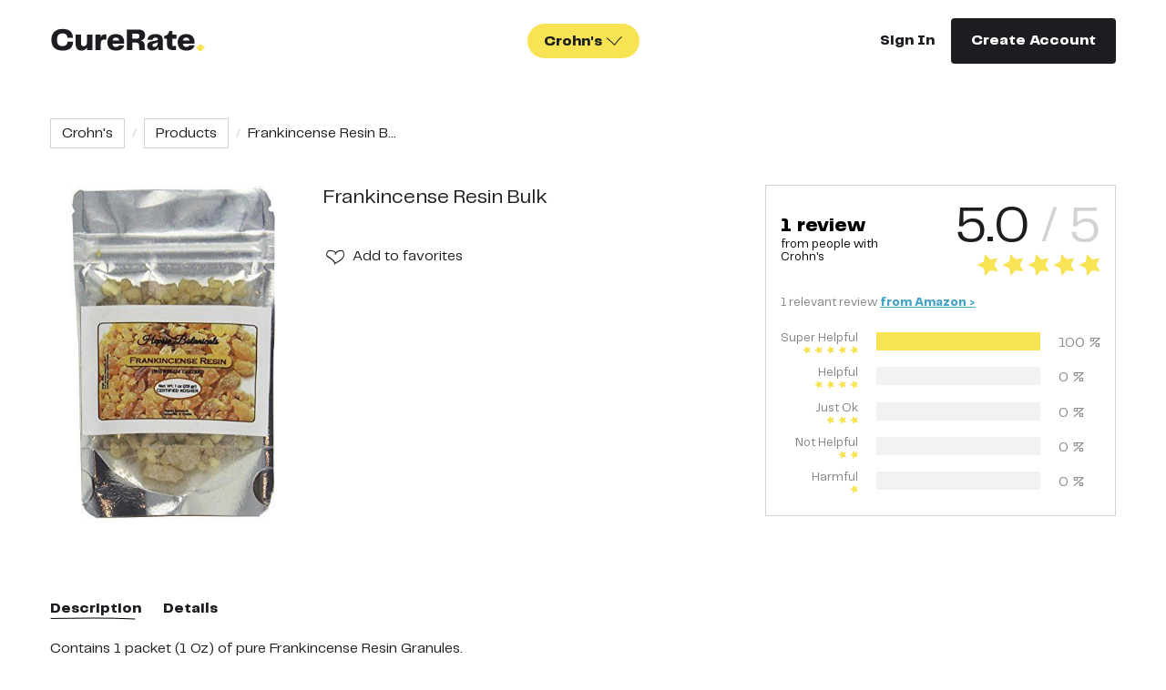

--- FILE ---
content_type: text/html; charset=utf-8
request_url: https://curerate.co/cures/frankincense-resin-bulk
body_size: 7038
content:
<!DOCTYPE html><html><head><meta charSet="utf-8"/><meta name="viewport" content="width=device-width"/><title>Frankincense Resin Bulk</title><meta name="description" content="Rated and reviewed by people with Crohn&#x27;s"/><meta name="og:description" content="Rated and reviewed by people with Crohn&#x27;s"/><meta name="og:image" content="https://backend-media.curerate.co/cureimage/20/08/b52ce1fbf8b3413fb96985d577d4c6f2.jpg"/><meta name="og:title" content="Frankincense Resin Bulk"/><link rel="icon" type="image/png" href="/favicon.png"/><script type="text/javascript">
            window.ga=window.ga||function(){(ga.q=ga.q||[]).push(arguments)};ga.l=+new Date;
            ga('create', 'UA-175204915-1', 'auto');
            ga('send', 'pageview');
        </script><script async="" src="https://www.google-analytics.com/analytics.js"></script><script type="text/javascript">
               (function(h,o,t,j,a,r){
                    h.hj=h.hj||function(){(h.hj.q=h.hj.q||[]).push(arguments)};
                    h._hjSettings={hjid:1940118,hjsv:6};
                    a=o.getElementsByTagName('head')[0];
                    r=o.createElement('script');r.async=1;
                    r.src=t+h._hjSettings.hjid+j+h._hjSettings.hjsv;
                    a.appendChild(r);
               })(window,document,'https://static.hotjar.com/c/hotjar-','.js?sv=');
            </script><script type="text/javascript">
               (function(w,d,s,l,i){w[l]=w[l]||[];w[l].push({'gtm.start':
                  new Date().getTime(),event:'gtm.js'});var f=d.getElementsByTagName(s)[0],
                  j=d.createElement(s),dl=l!='dataLayer'?'&l='+l:'';j.async=true;j.src=
                  'https://www.googletagmanager.com/gtm.js?id='+i+dl;f.parentNode.insertBefore(j,f);
               })(window,document,'script','dataLayer', 'GTM-N8LNNVX');
            </script><script type="text/javascript">
                !function(w,d){if(!w.rdt){
                    var p=w.rdt=function(){
                        p.sendEvent?p.sendEvent.apply(p,arguments):p.callQueue.push(arguments)};
                        p.callQueue=[];var t=d.createElement("script");
                        t.src="https://www.redditstatic.com/ads/pixel.js",t.async=!0;
                        var s=d.getElementsByTagName("script")[0];
                        s.parentNode.insertBefore(t,s)
                    }
                }(window,document);
                rdt('init','t2_spx797jz', {"optOut":false,"useDecimalCurrencyValues":true,"aaid":"<AAID-HERE>","email":"<EMAIL-HERE>","externalId":"<EXTERNAL-ID-HERE>","idfa":"<IDFA-HERE>"});
                rdt('track', 'PageVisit');
                </script><meta name="next-head-count" content="13"/><link rel="preload" href="/_next/static/css/9f15f50c9c46ed47.css" as="style"/><link rel="stylesheet" href="/_next/static/css/9f15f50c9c46ed47.css" data-n-g=""/><link rel="preload" href="/_next/static/css/56d1f5034e1e3936.css" as="style"/><link rel="stylesheet" href="/_next/static/css/56d1f5034e1e3936.css" data-n-p=""/><noscript data-n-css=""></noscript><script defer="" nomodule="" src="/_next/static/chunks/polyfills-c67a75d1b6f99dc8.js"></script><script src="/_next/static/chunks/webpack-8d562fafe5670240.js" defer=""></script><script src="/_next/static/chunks/framework-6599fb29435aee7e.js" defer=""></script><script src="/_next/static/chunks/main-863cedec4ff934b3.js" defer=""></script><script src="/_next/static/chunks/pages/_app-e6fc3d6b3f9615c5.js" defer=""></script><script src="/_next/static/chunks/814-41090d6ebf18fb3c.js" defer=""></script><script src="/_next/static/chunks/4889-047c1dfa315ea481.js" defer=""></script><script src="/_next/static/chunks/6066-f9f7aeb9f7ae02c9.js" defer=""></script><script src="/_next/static/chunks/8041-9759cf9a9e07916e.js" defer=""></script><script src="/_next/static/chunks/2239-9e18782a3486a7f0.js" defer=""></script><script src="/_next/static/chunks/pages/cures/%5Bid%5D-8981cc5276958db5.js" defer=""></script><script src="/_next/static/Nw3lYdF6He54SYxz7WoXR/_buildManifest.js" defer=""></script><script src="/_next/static/Nw3lYdF6He54SYxz7WoXR/_ssgManifest.js" defer=""></script></head><body><div id="__next"><noscript>
              <iframe src="https://www.googletagmanager.com/ns.html?id=GTM-N8LNNVX" 
                      height="0"
                      width="0" 
                      style="display:none;visibility:hidden">        
              </iframe>
            </noscript><header class="header"><div class="header-mobile"><div class="header-mobile__header"><div class="header-mobile__logo"><div class="logo"><a class="logo__link" href="/"><img src="/images/logo.svg" alt="logo" class="logo__img"/></a></div></div><div class="header-mobile__toggle"><i class="icon icon-menu"></i></div></div><div class="header-mobile__wrapper"><div class="header-mobile__content"><ul class="header-mobile__menu"><li><a class="link header-mobile__link" href="/survey/welcome"><strong class="condition--contact-us"><i class="icon icon-plus-slim"></i><span>Survey</span></strong></a></li><li><a class="link header-mobile__link" href="/conditions/crohn-s">Crohn&#x27;s</a></li><li><a class="link header-mobile__link" href="/conditions/ibs">IBS</a></li><li><a class="link header-mobile__link" href="/conditions/pcos">PCOS</a></li><li><a class="link header-mobile__link" href="/conditions/psoriasis">Psoriasis</a></li><li><a class="link header-mobile__link" href="/conditions/ulcerative-colitis">Ulcerative Colitis</a></li><li><a class="link header-mobile__link" href="/contact-us"><strong class="condition--contact-us"><i class="icon icon-plus-slim"></i><span>Suggest Condition</span></strong></a></li><li class="header-mobile__flat header-mobile__flat--about"><a class="link header-mobile__link" href="/about">About</a></li><li class="header-mobile__flat"><a class="link header-mobile__link" href="/blog">Blog</a></li></ul></div><div class="header-mobile__actions row ai-middle-xxs jc-center-xxs"><div class="col-xxs-6"><a class="link link--bold" href="/auth/sign-in?redirect_to=/cures/frankincense-resin-bulk">Sign In</a></div><div class="col-xxs-6"><a class="btn btn--dark header-mobile__btn" type="button" href="/auth/sign-up?redirect_to=/cures/frankincense-resin-bulk">Create Account<!-- --></a></div></div></div></div><div class="header-desktop"><div class="container"><div class="header-desktop__content"><div class="header-desktop__logo"><div class="logo"><a class="logo__link" href="/"><img src="/images/logo.svg" alt="logo" class="logo__img"/></a></div></div><div class="header-desktop__conditions"><style data-emotion-css="2b097c-container">.css-2b097c-container{position:relative;box-sizing:border-box;}</style><div class="bubble-select bubble-select--bold bubble-select--yellow css-2b097c-container"><style data-emotion-css="yk16xz-control">.css-yk16xz-control{-webkit-align-items:center;-webkit-box-align:center;-ms-flex-align:center;align-items:center;background-color:hsl(0,0%,100%);border-color:hsl(0,0%,80%);border-radius:4px;border-style:solid;border-width:1px;cursor:default;display:-webkit-box;display:-webkit-flex;display:-ms-flexbox;display:flex;-webkit-flex-wrap:wrap;-ms-flex-wrap:wrap;flex-wrap:wrap;-webkit-box-pack:justify;-webkit-justify-content:space-between;-ms-flex-pack:justify;justify-content:space-between;min-height:38px;outline:0 !important;position:relative;-webkit-transition:all 100ms;transition:all 100ms;box-sizing:border-box;}.css-yk16xz-control:hover{border-color:hsl(0,0%,70%);}</style><div class="bubble-select__control css-yk16xz-control"><style data-emotion-css="g1d714-ValueContainer">.css-g1d714-ValueContainer{-webkit-align-items:center;-webkit-box-align:center;-ms-flex-align:center;align-items:center;display:-webkit-box;display:-webkit-flex;display:-ms-flexbox;display:flex;-webkit-flex:1;-ms-flex:1;flex:1;-webkit-flex-wrap:wrap;-ms-flex-wrap:wrap;flex-wrap:wrap;padding:2px 8px;-webkit-overflow-scrolling:touch;position:relative;overflow:hidden;box-sizing:border-box;}</style><div class="bubble-select__value-container css-g1d714-ValueContainer"><style data-emotion-css="1wa3eu0-placeholder">.css-1wa3eu0-placeholder{color:hsl(0,0%,50%);margin-left:2px;margin-right:2px;position:absolute;top:50%;-webkit-transform:translateY(-50%);-ms-transform:translateY(-50%);transform:translateY(-50%);box-sizing:border-box;}</style><div class="bubble-select__placeholder css-1wa3eu0-placeholder">Conditions</div><style data-emotion-css="62g3xt-dummyInput">.css-62g3xt-dummyInput{background:0;border:0;font-size:inherit;outline:0;padding:0;width:1px;color:transparent;left:-100px;opacity:0;position:relative;-webkit-transform:scale(0);-ms-transform:scale(0);transform:scale(0);}</style><input id="react-select-header-conditions-input" readonly="" tabindex="0" aria-autocomplete="list" class="css-62g3xt-dummyInput" value=""/></div><style data-emotion-css="1hb7zxy-IndicatorsContainer">.css-1hb7zxy-IndicatorsContainer{-webkit-align-items:center;-webkit-box-align:center;-ms-flex-align:center;align-items:center;-webkit-align-self:stretch;-ms-flex-item-align:stretch;align-self:stretch;display:-webkit-box;display:-webkit-flex;display:-ms-flexbox;display:flex;-webkit-flex-shrink:0;-ms-flex-negative:0;flex-shrink:0;box-sizing:border-box;}</style><div class="bubble-select__indicators css-1hb7zxy-IndicatorsContainer"><style data-emotion-css="1okebmr-indicatorSeparator">.css-1okebmr-indicatorSeparator{-webkit-align-self:stretch;-ms-flex-item-align:stretch;align-self:stretch;background-color:hsl(0,0%,80%);margin-bottom:8px;margin-top:8px;width:1px;box-sizing:border-box;}</style><span class="bubble-select__indicator-separator css-1okebmr-indicatorSeparator"></span><style data-emotion-css="tlfecz-indicatorContainer">.css-tlfecz-indicatorContainer{color:hsl(0,0%,80%);display:-webkit-box;display:-webkit-flex;display:-ms-flexbox;display:flex;padding:8px;-webkit-transition:color 150ms;transition:color 150ms;box-sizing:border-box;}.css-tlfecz-indicatorContainer:hover{color:hsl(0,0%,60%);}</style><div aria-hidden="true" class="bubble-select__indicator bubble-select__dropdown-indicator css-tlfecz-indicatorContainer"><i class="icon icon-chevron-down"></i></div></div></div></div></div><div class="header-desktop__actions"><a class="link link--bold" href="/auth/sign-in?redirect_to=/cures/frankincense-resin-bulk">Sign In</a><a class="btn btn--dark header-desktop__create" type="button" href="/auth/sign-up?redirect_to=/cures/frankincense-resin-bulk">Create Account<!-- --></a></div></div></div></div></header><main class="main"><div class="cures cure-details"><div class="container"><div class="breadcrumbs cure-details__breadcrumbs"><ul class="breadcrumbs__list"><li title="Crohn&#x27;s" class="breadcrumbs__item"><a class="breadcrumbs__link" href="/conditions/crohn-s">Crohn&#x27;s</a></li><li title="Products" class="breadcrumbs__item"><a class="breadcrumbs__link" href="/cures/list/crohn-s/products">Products</a></li><li title="Frankincense Resin Bulk" class="breadcrumbs__item">Frankincense Resin B...</li></ul></div><h1 class="title title--md cure-details__title hide-lg">Frankincense Resin Bulk</h1><div class="row cure-details__header"><div class="col-xxs-12 col-md-3 col-lg-3 cure-details__media"><div class="slider cure-details__slider"><div class="slick-slider slick-initialized"><div class="slick-list"><div class="slick-track" style="width:100%;left:0%"><div data-index="0" class="slick-slide slick-active slick-current" tabindex="-1" aria-hidden="false" style="outline:none;width:100%"><div><div role="image" aria-label="thumbnail" class="thumbnail thumbnail--contain cure-details__slide" style="background-image:url(https://backend-media.curerate.co/cureimage/20/08/b52ce1fbf8b3413fb96985d577d4c6f2.jpg);width:100%;display:inline-block" tabindex="-1"></div></div></div></div></div></div></div></div><div class="col-xxs-12 col-md-4 col-lg-5 cure-details__actions"><h1 class="title title--xs cure-details__title hide-xxs show-lg">Frankincense Resin Bulk</h1><div class="cure-details__action-buttons jc-between-xxs ai-middle-xxs"><div class="cure-details__favorites"><button type="button" class="action-icon action-icon--favorite cure-details__favorite"><div class="tooltip-wrapper"><i class="icon icon-heart action-icon__icon"></i></div></button><button class="link link--btn" type="button">Add<!-- --> to favorites<!-- --></button></div></div></div><div class="col-xxs-12 col-md-5 col-lg-4 cure-details__rating"><div class="rater cure-details__rater"><div class="col-xs-12"><div class="row jc-center-xxs jc-between-xl ai-middle-xxs"><div class="rater__title"><div class="rater__total">1<!-- --> <!-- -->review<!-- --></div><span>from people with <!-- --></span></div><div class="rater__score"><span class="rater__score--value"><span>5.0</span> / 5<!-- --></span><div class="rating rater__rating"></div></div></div></div><div class="rater__sources"><div>1<!-- --> relevant<!-- --> <!-- -->review<!-- --> <!-- --><a href="https://www.amazon.com/product-reviews/B00296CNMG/ref=cm_cr_arp_d_viewopt_kywd?ie=UTF8&amp;showViewpoints=1&amp;pageNumber=1&amp;filterByKeyword=Crohn’s#filter-info-section#filter-info-section" class="external" target="_blank" rel="noreferrer noopener"><strong>from <!-- -->Amazon<!-- --> &gt;<!-- --></strong></a></div></div><div class="rater__breakdowns"><div class="rater__breakdown"><div class="rater__breakdown-label">Super Helpful<!-- --><div class="rating"></div></div><div class="rater__breakdown-progress"><div class="rater__breakdown-progress-inner" style="background-color:#F7E353;width:100%"></div></div><div class="rater__breakdown-percent">100<!-- --> %<!-- --></div></div><div class="rater__breakdown"><div class="rater__breakdown-label">Helpful<!-- --><div class="rating"></div></div><div class="rater__breakdown-progress"><div class="rater__breakdown-progress-inner" style="background-color:#F7E353;width:0%"></div></div><div class="rater__breakdown-percent">0<!-- --> %<!-- --></div></div><div class="rater__breakdown"><div class="rater__breakdown-label">Just Ok<!-- --><div class="rating"></div></div><div class="rater__breakdown-progress"><div class="rater__breakdown-progress-inner" style="background-color:#FFC4A8;width:0%"></div></div><div class="rater__breakdown-percent">0<!-- --> %<!-- --></div></div><div class="rater__breakdown"><div class="rater__breakdown-label">Not Helpful<!-- --><div class="rating"></div></div><div class="rater__breakdown-progress"><div class="rater__breakdown-progress-inner" style="background-color:#FFC4A8;width:0%"></div></div><div class="rater__breakdown-percent">0<!-- --> %<!-- --></div></div><div class="rater__breakdown"><div class="rater__breakdown-label">Harmful<!-- --><div class="rating"></div></div><div class="rater__breakdown-progress"><div class="rater__breakdown-progress-inner" style="background-color:#FFC4A8;width:0%"></div></div><div class="rater__breakdown-percent">0<!-- --> %<!-- --></div></div></div></div></div></div><div class="cure-details__body"><div class="cure-details__tabs"><div class="tabs" data-rttabs="true"><ul class="react-tabs__tab-list" role="tablist"><li class="react-tabs__tab active" role="tab" id="tab:Rha6:0" aria-selected="true" aria-disabled="false" aria-controls="panel:Rha6:0" tabindex="0" data-rttab="true">Description</li><li class="react-tabs__tab" role="tab" id="tab:Rha6:1" aria-selected="false" aria-disabled="false" aria-controls="panel:Rha6:1" data-rttab="true">Details</li></ul><div class="react-tabs__tab-panel react-tabs__tab-panel--selected" role="tabpanel" id="panel:Rha6:0" aria-labelledby="tab:Rha6:0"><div class="collapse collapse--closed cure-details__collapse"><div class="collapse__body" style="height:0px;overflow:hidden" aria-hidden="true"><div class="collapse__content"><div class="editor-content"><div class="editor-content__content">Contains 1 packet (1 Oz) of pure Frankincense Resin Granules.<br>It is excellent to burn alone or to mix in incense and other blends.<br>Frankincense is well known for powers of consecration, purification, protection and to drive away negativity. A must have for any altar.<br>Our resins are Organic Certified and the most pure quality.</div></div></div></div><div class="collapse__footer"><button class="link link--icon link--btn collapse__btn" type="button"><span class="link__text">Full <!-- -->description<!-- --></span><i class="icon icon-chevron-down link__icon"></i></button></div></div></div><div class="react-tabs__tab-panel" role="tabpanel" id="panel:Rha6:1" aria-labelledby="tab:Rha6:1"></div></div></div></div><div class="cta cure-details__review"><div class="cta__content"><h3 class="title title--sm cta__title">That feeling you get when you share what worked</h3><p class="cta__text">Tried it? Help someone discover it.</p><button class="btn btn--yellow cta__btn" type="button">Write a Review<!-- --></button></div><div class="cta__media"><img src="../../images/review.svg" alt="That feeling you get when you share what worked" class="cta__img"/></div></div><div class="review-sources"><div class="review-sources__media"><img src="/images/man-with-loupe-star.svg" alt="men-with-loupe" class="review-sources__img"/></div><p class="review-sources__text"><i class="icon icon-star review-sources__icon"></i><b>1<!-- --> more <!-- -->person<!-- --></b> <!-- -->reviewed this <!-- -->product<!-- --> online. <!-- --><br/>We&#x27;ve curated their <!-- -->review<!-- --> for you here:<!-- --></p><ul class="review-sources__list"><li class="review-sources__item"><a class="btn btn--blue review-sources__btn" rel="noreferrer noopener" href="https://www.amazon.com/product-reviews/B00296CNMG/ref=cm_cr_arp_d_viewopt_kywd?ie=UTF8&amp;showViewpoints=1&amp;pageNumber=1&amp;filterByKeyword=Crohn’s#filter-info-section#filter-info-section" target="_blank">View <!-- -->1<!-- --> Relevant<!-- --> <!-- -->Review<!-- --></a><div>(Curated from <!-- -->Amazon<!-- -->)<!-- --></div></li></ul><i class="icon icon-wave-2 review-sources__wave"></i></div><div class="buy-sources"><div class="buy-sources__content"><h3 class="title title--sm buy-sources__title">Here’s where it’s hiding online</h3><p class="buy-sources__text">Just promise us you’ll come back and share with the community whether it worked or not</p><div class="buy-sources__footer"><ul class="buy-sources__btns"><li><a class="btn btn--blue buy-sources__btn" rel="noreferrer noopener" href="https://www.amazon.com/Angelical-Whispers-Frankincense-Resin-Bulk/dp/B00296CNMG" target="_blank">Amazon</a></li></ul></div></div><div class="buy-sources__media"><img src="../../images/man-telescope.svg" alt="Here’s where it’s hiding online" class="buy-sources__img"/></div></div><div class="more-cures"><h3 class="title title--md more-cures__title">More CureRated Products</h3><div class="more-cures__body"><div class="loader-wrapper loader-wrapper--loading"><div class="loader-wrapper__content"><div class="more-cures__list"><div class="row"></div></div></div><div class="loader-wrapper__loader"></div></div></div></div></div></div></main><footer class="footer"><div class="container"><div class="row"><div class="col-xxs-12 col-md-3"><div class="footer__logo"><div class="logo"><a class="logo__link" href="/"><img src="/images/logo.svg" alt="logo" class="logo__img"/></a></div></div></div><div class="col-xxs-12 col-xs-6 col-md-3"><div class="footer__item"><h3 class="footer__title">Conditions</h3><ul class="footer-list footer__list"><li class="footer-list__item"><a class="link" href="/conditions/crohn-s">Crohn&#x27;s</a></li><li class="footer-list__item"><a class="link" href="/conditions/ibs">IBS</a></li><li class="footer-list__item"><a class="link" href="/conditions/pcos">PCOS</a></li><li class="footer-list__item"><a class="link" href="/conditions/psoriasis">Psoriasis</a></li><li class="footer-list__item"><a class="link" href="/conditions/ulcerative-colitis">Ulcerative Colitis</a></li></ul></div></div><div class="col-xxs-12 col-xs-6 col-md-3"><div class="footer__item"><h3 class="footer__title">Curerate</h3><ul class="footer-list footer__list"><li class="footer-list__item"><a class="link" href="/about">About</a></li><li class="footer-list__item"><a class="link" href="/contact-us">Contact the Team</a></li><li class="footer-list__item"><a class="link" href="/privacy-policy">Privacy Policy</a></li><li class="footer-list__item"><a class="link" href="/terms-of-use">Terms of Use</a></li><li class="footer-list__item"><a class="link" href="/blog">Blog</a></li></ul></div></div><div class="col-xxs-12 col-md-3"><div class="footer__item"><p class="footer__text">CureRate — Relevant, Reliable Remedies</p><p class="footer__copyright">© <!-- -->2026<!-- --> All Rights Reserved<!-- --></p></div></div></div></div></footer></div><script id="__NEXT_DATA__" type="application/json">{"props":{"isServer":true,"initialState":{"ui":{"openModals":[]},"auth":{"user":null},"cures":{"typesList":[{"id":1,"title":"Supplements","entry":"supplement","slug":"supplements"},{"id":2,"title":"Products","entry":"product","slug":"products"},{"id":3,"title":"Recipes","entry":"recipe","slug":"recipes"},{"id":4,"title":"Success Stories","entry":"combination","slug":"combinations"}],"curesList":[],"effectivePeriods":[{"id":1,"name":"Immediately"},{"id":2,"name":"Less than a week"},{"id":3,"name":"A couple of weeks"},{"id":4,"name":"A month or so"},{"id":5,"name":"A few months"}],"curesErrors":{},"curesLoading":false,"filters":{"ordering":"most_rated","categories":[],"tags":[],"diet":[]},"pagination":{"page":1,"count":null,"page_size":12}},"common":{"symptoms":{"loading":false,"list":[]},"diets":{"loading":false,"list":[]}},"conditions":{"conditionsList":[{"id":2,"name":"Crohn's","file":"https://backend-media.curerate.co/diseasecondition/20/08/57ece459192b4d39b1fdbeb40000deb3.png","slug":"crohn-s","order":2},{"id":3,"name":"IBS","file":"https://backend-media.curerate.co/diseasecondition/20/08/9e5a592c8f2b468f9160c3b0f15bf627.png","slug":"ibs","order":3},{"id":1,"name":"PCOS","file":"https://backend-media.curerate.co/diseasecondition/20/08/97439aebf4bb4c74bc27a6fb7057db70.png","slug":"pcos","order":1},{"id":5,"name":"Psoriasis","file":"https://backend-media.curerate.co/diseasecondition/20/08/732d011959bc430ba2f53c411063c1a0.png","slug":"psoriasis","order":5},{"id":4,"name":"Ulcerative Colitis","file":"https://backend-media.curerate.co/diseasecondition/20/08/90d1072eb570450b929bde574d8ca44f.png","slug":"ulcerative-colitis","order":4}],"currentCondition":null},"combinations":{"combinationsList":[],"combinationsErrors":{},"combinationsLoading":false,"filters":{"disease_condition":null},"pagination":{"page":1,"count":null,"page_size":4}},"profile":{"loading":false,"details":{"id":null,"username":null,"email":null,"description":null,"system_avatar":{},"disease_conditions":[],"diets":[],"supplements":[],"medicine":[],"reviews":[],"recipes_count":0,"success_stories_count":0,"reviews_count":0}},"favorites":{"filters":{"page":1,"page_size":12},"pages":1,"count":0,"loading":false,"results":[]},"report":{"isOpen":false,"target":null,"loading":false,"reasons":[]},"comments":{"commentsList":[],"commentsErrors":{},"commentsLoading":false,"urls":{"getList":null},"pagination":{"page":1,"count":null,"page_size":10}},"userReview":{"step":"selectProduct","flowType":"writeReview","isOpen":false,"reviewIsSkippable":false,"stepper":{"current":1,"steps":3},"data":{"type":null,"condition":null,"cure":null,"title":"","body":"","score":0,"cure_effect_period":null,"combinations":[],"helped_with":[],"alternatives":[],"photos":[],"modifications":[],"isNewCure":false,"cure_title":null},"successBanner":{"title":"Thanks for your recommendation!","description":null,"redirectUri":null,"callback":null},"guestBanner":{},"lastAddedReview":null},"notifications":{"filters":{"page":1,"page_size":10},"pages":1,"count":0,"loading":false,"results":[]},"survey":{"title_text":"","subtitle_text":"","short_content_text":"","main_content_text":"","cta_button":""}},"initialProps":{"pageProps":{"route":{"pathname":"/cures/frankincense-resin-bulk","query":{"id":"frankincense-resin-bulk"}},"__meta__":{"title":"Frankincense Resin Bulk","tags":{"description":"Rated and reviewed by people with Crohn's","og:description":"Rated and reviewed by people with Crohn's","og:image":"https://backend-media.curerate.co/cureimage/20/08/b52ce1fbf8b3413fb96985d577d4c6f2.jpg","og:title":"Frankincense Resin Bulk"}},"headerConfig":{"visibility":{"createAccount":true,"conditions":true,"signUp":false,"signIn":true,"reviewButton":false}},"initialCureData":{"id":17169,"name":"Frankincense Resin Bulk","slug":"frankincense-resin-bulk","description":"Contains 1 packet (1 Oz) of pure Frankincense Resin Granules.\u003cbr\u003eIt is excellent to burn alone or to mix in incense and other blends.\u003cbr\u003eFrankincense is well known for powers of consecration, purification, protection and to drive away negativity. A must have for any altar.\u003cbr\u003eOur resins are Organic Certified and the most pure quality.","images":[{"id":31656,"file":"https://backend-media.curerate.co/cureimage/20/08/b52ce1fbf8b3413fb96985d577d4c6f2.jpg"}],"sources":[{"id":34534,"review_url":"https://www.amazon.com/product-reviews/B00296CNMG/ref=cm_cr_arp_d_viewopt_kywd?ie=UTF8\u0026showViewpoints=1\u0026pageNumber=1\u0026filterByKeyword=Crohn’s#filter-info-section#filter-info-section","buy_url":"https://www.amazon.com/Angelical-Whispers-Frankincense-Resin-Bulk/dp/B00296CNMG","name":"Amazon","status":"available","number_of_reviews":1,"average_rating":5}],"additional_info":"Legal Disclaimer\u003cbr\u003eStatements regarding dietary supplements have not been evaluated by the FDA and are not intended to diagnose, treat, cure, or prevent any disease or health condition.","ingredients":"","directions":"","favourite":false,"avg_score":"5.0","reviews_number":1,"cure_type":{"id":2,"title":"Products","entry":"product","slug":"products"},"disease_condition":{"id":2,"name":"Crohn's","slug":"crohn-s"},"curerate_reviews":0,"creator":{"id":18,"email":"team@curerate.co","username":"team8cb2c7b1","profile_avatar":"https://backend-media.curerate.co/systemavatar/20/07/9fdc9cd572874f9999946fede01da697.svg","is_admin":true},"diets":[],"breakdown":{"number_of_1_star_reviews":0,"number_of_2_stars_reviews":0,"number_of_3_stars_reviews":0,"number_of_4_stars_reviews":0,"number_of_5_stars_reviews":100},"is_curerate_choice":false,"likes_count":0,"is_liked_by_current_user":false},"_sentryTraceData":"5454a7b0b17445d0b37a2bbc70a6d04a-9cb72a581810dc23-0","_sentryBaggage":"sentry-environment=production,sentry-release=Nw3lYdF6He54SYxz7WoXR,sentry-public_key=4fa158a6edc04c11afcba3ed12763e23,sentry-trace_id=5454a7b0b17445d0b37a2bbc70a6d04a,sentry-transaction=%2Fcures%2F%5Bid%5D,sentry-sampled=false"}},"pageProps":{"_sentryTraceData":"5454a7b0b17445d0b37a2bbc70a6d04a-9cb72a581810dc23-0","_sentryBaggage":"sentry-environment=production,sentry-release=Nw3lYdF6He54SYxz7WoXR,sentry-public_key=4fa158a6edc04c11afcba3ed12763e23,sentry-trace_id=5454a7b0b17445d0b37a2bbc70a6d04a,sentry-transaction=%2Fcures%2F%5Bid%5D,sentry-sampled=false"}},"page":"/cures/[id]","query":{"id":"frankincense-resin-bulk"},"buildId":"Nw3lYdF6He54SYxz7WoXR","isFallback":false,"customServer":true,"gip":true,"appGip":true,"scriptLoader":[]}</script></body></html>

--- FILE ---
content_type: application/javascript; charset=UTF-8
request_url: https://curerate.co/_next/static/chunks/7690-4149478f4a8eeaeb.js
body_size: 6699
content:
(self.webpackChunk_N_E=self.webpackChunk_N_E||[]).push([[7690],{11358:function(e,t,a){var n;n=e=>(()=>{var t={703:(e,t,a)=>{"use strict";var n=a(414);function r(){}function s(){}s.resetWarningCache=r,e.exports=function(){function e(e,t,a,r,s,i){if(i!==n){var o=new Error("Calling PropTypes validators directly is not supported by the `prop-types` package. Use PropTypes.checkPropTypes() to call them. Read more at http://fb.me/use-check-prop-types");throw o.name="Invariant Violation",o}}function t(){return e}e.isRequired=e;var a={array:e,bigint:e,bool:e,func:e,number:e,object:e,string:e,symbol:e,any:e,arrayOf:t,element:e,elementType:e,instanceOf:t,node:e,objectOf:t,oneOf:t,oneOfType:t,shape:t,exact:t,checkPropTypes:s,resetWarningCache:r};return a.PropTypes=a,a}},697:(e,t,a)=>{e.exports=a(703)()},414:e=>{"use strict";e.exports="SECRET_DO_NOT_PASS_THIS_OR_YOU_WILL_BE_FIRED"},98:t=>{"use strict";t.exports=e}},a={};function n(e){var r=a[e];if(void 0!==r)return r.exports;var s=a[e]={exports:{}};return t[e](s,s.exports,n),s.exports}n.n=e=>{var t=e&&e.__esModule?()=>e.default:()=>e;return n.d(t,{a:t}),t},n.d=(e,t)=>{for(var a in t)n.o(t,a)&&!n.o(e,a)&&Object.defineProperty(e,a,{enumerable:!0,get:t[a]})},n.o=(e,t)=>Object.prototype.hasOwnProperty.call(e,t),n.r=e=>{"undefined"!=typeof Symbol&&Symbol.toStringTag&&Object.defineProperty(e,Symbol.toStringTag,{value:"Module"}),Object.defineProperty(e,"__esModule",{value:!0})};var r={};return(()=>{"use strict";n.r(r),n.d(r,{default:()=>k});var e=n(98),t=n.n(e),a=n(697),s=n.n(a);function i(){return i=Object.assign?Object.assign.bind():function(e){for(var t=1;t<arguments.length;t++){var a=arguments[t];for(var n in a)Object.prototype.hasOwnProperty.call(a,n)&&(e[n]=a[n])}return e},i.apply(this,arguments)}var o=function(e){var a=e.pageClassName,n=e.pageLinkClassName,r=e.page,s=e.selected,o=e.activeClassName,l=e.activeLinkClassName,c=e.getEventListener,u=e.pageSelectedHandler,p=e.href,d=e.extraAriaContext,f=e.pageLabelBuilder,g=e.rel,b=e.ariaLabel||"Page "+r+(d?" "+d:""),v=null;return s&&(v="page",b=e.ariaLabel||"Page "+r+" is your current page",a=void 0!==a?a+" "+o:o,void 0!==n?void 0!==l&&(n=n+" "+l):n=l),t().createElement("li",{className:a},t().createElement("a",i({rel:g,role:p?void 0:"button",className:n,href:p,tabIndex:s?"-1":"0","aria-label":b,"aria-current":v,onKeyPress:u},c(u)),f(r)))};o.propTypes={pageSelectedHandler:s().func.isRequired,selected:s().bool.isRequired,pageClassName:s().string,pageLinkClassName:s().string,activeClassName:s().string,activeLinkClassName:s().string,extraAriaContext:s().string,href:s().string,ariaLabel:s().string,page:s().number.isRequired,getEventListener:s().func.isRequired,pageLabelBuilder:s().func.isRequired,rel:s().string};const l=o;function c(){return c=Object.assign?Object.assign.bind():function(e){for(var t=1;t<arguments.length;t++){var a=arguments[t];for(var n in a)Object.prototype.hasOwnProperty.call(a,n)&&(e[n]=a[n])}return e},c.apply(this,arguments)}var u=function(e){var a=e.breakLabel,n=e.breakAriaLabel,r=e.breakClassName,s=e.breakLinkClassName,i=e.breakHandler,o=e.getEventListener,l=r||"break";return t().createElement("li",{className:l},t().createElement("a",c({className:s,role:"button",tabIndex:"0","aria-label":n,onKeyPress:i},o(i)),a))};u.propTypes={breakLabel:s().oneOfType([s().string,s().node]),breakAriaLabel:s().string,breakClassName:s().string,breakLinkClassName:s().string,breakHandler:s().func.isRequired,getEventListener:s().func.isRequired};const p=u;function d(e){var t=arguments.length>1&&void 0!==arguments[1]?arguments[1]:"";return null!=e?e:t}function f(e){return f="function"==typeof Symbol&&"symbol"==typeof Symbol.iterator?function(e){return typeof e}:function(e){return e&&"function"==typeof Symbol&&e.constructor===Symbol&&e!==Symbol.prototype?"symbol":typeof e},f(e)}function g(){return g=Object.assign?Object.assign.bind():function(e){for(var t=1;t<arguments.length;t++){var a=arguments[t];for(var n in a)Object.prototype.hasOwnProperty.call(a,n)&&(e[n]=a[n])}return e},g.apply(this,arguments)}function b(e,t){return b=Object.setPrototypeOf?Object.setPrototypeOf.bind():function(e,t){return e.__proto__=t,e},b(e,t)}function v(e,t){if(t&&("object"===f(t)||"function"==typeof t))return t;if(void 0!==t)throw new TypeError("Derived constructors may only return object or undefined");return m(e)}function m(e){if(void 0===e)throw new ReferenceError("this hasn't been initialised - super() hasn't been called");return e}function h(e){return h=Object.setPrototypeOf?Object.getPrototypeOf.bind():function(e){return e.__proto__||Object.getPrototypeOf(e)},h(e)}function y(e,t,a){return t in e?Object.defineProperty(e,t,{value:a,enumerable:!0,configurable:!0,writable:!0}):e[t]=a,e}var C=function(e){!function(e,t){if("function"!=typeof t&&null!==t)throw new TypeError("Super expression must either be null or a function");e.prototype=Object.create(t&&t.prototype,{constructor:{value:e,writable:!0,configurable:!0}}),Object.defineProperty(e,"prototype",{writable:!1}),t&&b(e,t)}(o,e);var a,n,r,s,i=(r=o,s=function(){if("undefined"==typeof Reflect||!Reflect.construct)return!1;if(Reflect.construct.sham)return!1;if("function"==typeof Proxy)return!0;try{return Boolean.prototype.valueOf.call(Reflect.construct(Boolean,[],(function(){}))),!0}catch(e){return!1}}(),function(){var e,t=h(r);if(s){var a=h(this).constructor;e=Reflect.construct(t,arguments,a)}else e=t.apply(this,arguments);return v(this,e)});function o(e){var a,n;return function(e,t){if(!(e instanceof t))throw new TypeError("Cannot call a class as a function")}(this,o),y(m(a=i.call(this,e)),"handlePreviousPage",(function(e){var t=a.state.selected;a.handleClick(e,null,t>0?t-1:void 0,{isPrevious:!0})})),y(m(a),"handleNextPage",(function(e){var t=a.state.selected,n=a.props.pageCount;a.handleClick(e,null,t<n-1?t+1:void 0,{isNext:!0})})),y(m(a),"handlePageSelected",(function(e,t){if(a.state.selected===e)return a.callActiveCallback(e),void a.handleClick(t,null,void 0,{isActive:!0});a.handleClick(t,null,e)})),y(m(a),"handlePageChange",(function(e){a.state.selected!==e&&(a.setState({selected:e}),a.callCallback(e))})),y(m(a),"getEventListener",(function(e){return y({},a.props.eventListener,e)})),y(m(a),"handleClick",(function(e,t,n){var r=arguments.length>3&&void 0!==arguments[3]?arguments[3]:{},s=r.isPrevious,i=void 0!==s&&s,o=r.isNext,l=void 0!==o&&o,c=r.isBreak,u=void 0!==c&&c,p=r.isActive,d=void 0!==p&&p;e.preventDefault?e.preventDefault():e.returnValue=!1;var f=a.state.selected,g=a.props.onClick,b=n;if(g){var v=g({index:t,selected:f,nextSelectedPage:n,event:e,isPrevious:i,isNext:l,isBreak:u,isActive:d});if(!1===v)return;Number.isInteger(v)&&(b=v)}void 0!==b&&a.handlePageChange(b)})),y(m(a),"handleBreakClick",(function(e,t){var n=a.state.selected;a.handleClick(t,e,n<e?a.getForwardJump():a.getBackwardJump(),{isBreak:!0})})),y(m(a),"callCallback",(function(e){void 0!==a.props.onPageChange&&"function"==typeof a.props.onPageChange&&a.props.onPageChange({selected:e})})),y(m(a),"callActiveCallback",(function(e){void 0!==a.props.onPageActive&&"function"==typeof a.props.onPageActive&&a.props.onPageActive({selected:e})})),y(m(a),"getElementPageRel",(function(e){var t=a.state.selected,n=a.props,r=n.nextPageRel,s=n.prevPageRel,i=n.selectedPageRel;return t-1===e?s:t===e?i:t+1===e?r:void 0})),y(m(a),"pagination",(function(){var e=[],n=a.props,r=n.pageRangeDisplayed,s=n.pageCount,i=n.marginPagesDisplayed,o=n.breakLabel,l=n.breakClassName,c=n.breakLinkClassName,u=n.breakAriaLabels,d=a.state.selected;if(s<=r)for(var f=0;f<s;f++)e.push(a.getPageElement(f));else{var g=r/2,b=r-g;d>s-r/2?g=r-(b=s-d):d<r/2&&(b=r-(g=d));var v,m,h=function(e){return a.getPageElement(e)},y=[];for(v=0;v<s;v++){var C=v+1;if(C<=i)y.push({type:"page",index:v,display:h(v)});else if(C>s-i)y.push({type:"page",index:v,display:h(v)});else if(v>=d-g&&v<=d+(0===d&&r>1?b-1:b))y.push({type:"page",index:v,display:h(v)});else if(o&&y.length>0&&y[y.length-1].display!==m&&(r>0||i>0)){var k=v<d?u.backward:u.forward;m=t().createElement(p,{key:v,breakAriaLabel:k,breakLabel:o,breakClassName:l,breakLinkClassName:c,breakHandler:a.handleBreakClick.bind(null,v),getEventListener:a.getEventListener}),y.push({type:"break",index:v,display:m})}}y.forEach((function(t,a){var n=t;"break"===t.type&&y[a-1]&&"page"===y[a-1].type&&y[a+1]&&"page"===y[a+1].type&&y[a+1].index-y[a-1].index<=2&&(n={type:"page",index:t.index,display:h(t.index)}),e.push(n.display)}))}return e})),void 0!==e.initialPage&&void 0!==e.forcePage&&console.warn("(react-paginate): Both initialPage (".concat(e.initialPage,") and forcePage (").concat(e.forcePage,") props are provided, which is discouraged.")+" Use exclusively forcePage prop for a controlled component.\nSee https://reactjs.org/docs/forms.html#controlled-components"),n=e.initialPage?e.initialPage:e.forcePage?e.forcePage:0,a.state={selected:n},a}return a=o,(n=[{key:"componentDidMount",value:function(){var e=this.props,t=e.initialPage,a=e.disableInitialCallback,n=e.extraAriaContext,r=e.pageCount,s=e.forcePage;void 0===t||a||this.callCallback(t),n&&console.warn("DEPRECATED (react-paginate): The extraAriaContext prop is deprecated. You should now use the ariaLabelBuilder instead."),Number.isInteger(r)||console.warn("(react-paginate): The pageCount prop value provided is not an integer (".concat(r,"). Did you forget a Math.ceil()?")),void 0!==t&&t>r-1&&console.warn("(react-paginate): The initialPage prop provided is greater than the maximum page index from pageCount prop (".concat(t," > ").concat(r-1,").")),void 0!==s&&s>r-1&&console.warn("(react-paginate): The forcePage prop provided is greater than the maximum page index from pageCount prop (".concat(s," > ").concat(r-1,")."))}},{key:"componentDidUpdate",value:function(e){void 0!==this.props.forcePage&&this.props.forcePage!==e.forcePage&&(this.props.forcePage>this.props.pageCount-1&&console.warn("(react-paginate): The forcePage prop provided is greater than the maximum page index from pageCount prop (".concat(this.props.forcePage," > ").concat(this.props.pageCount-1,").")),this.setState({selected:this.props.forcePage})),Number.isInteger(e.pageCount)&&!Number.isInteger(this.props.pageCount)&&console.warn("(react-paginate): The pageCount prop value provided is not an integer (".concat(this.props.pageCount,"). Did you forget a Math.ceil()?"))}},{key:"getForwardJump",value:function(){var e=this.state.selected,t=this.props,a=t.pageCount,n=e+t.pageRangeDisplayed;return n>=a?a-1:n}},{key:"getBackwardJump",value:function(){var e=this.state.selected-this.props.pageRangeDisplayed;return e<0?0:e}},{key:"getElementHref",value:function(e){var t=this.props,a=t.hrefBuilder,n=t.pageCount,r=t.hrefAllControls;if(a)return r||e>=0&&e<n?a(e+1,n,this.state.selected):void 0}},{key:"ariaLabelBuilder",value:function(e){var t=e===this.state.selected;if(this.props.ariaLabelBuilder&&e>=0&&e<this.props.pageCount){var a=this.props.ariaLabelBuilder(e+1,t);return this.props.extraAriaContext&&!t&&(a=a+" "+this.props.extraAriaContext),a}}},{key:"getPageElement",value:function(e){var a=this.state.selected,n=this.props,r=n.pageClassName,s=n.pageLinkClassName,i=n.activeClassName,o=n.activeLinkClassName,c=n.extraAriaContext,u=n.pageLabelBuilder;return t().createElement(l,{key:e,pageSelectedHandler:this.handlePageSelected.bind(null,e),selected:a===e,rel:this.getElementPageRel(e),pageClassName:r,pageLinkClassName:s,activeClassName:i,activeLinkClassName:o,extraAriaContext:c,href:this.getElementHref(e),ariaLabel:this.ariaLabelBuilder(e),page:e+1,pageLabelBuilder:u,getEventListener:this.getEventListener})}},{key:"render",value:function(){var e=this.props.renderOnZeroPageCount;if(0===this.props.pageCount&&void 0!==e)return e?e(this.props):e;var a=this.props,n=a.disabledClassName,r=a.disabledLinkClassName,s=a.pageCount,i=a.className,o=a.containerClassName,l=a.previousLabel,c=a.previousClassName,u=a.previousLinkClassName,p=a.previousAriaLabel,f=a.prevRel,b=a.nextLabel,v=a.nextClassName,m=a.nextLinkClassName,h=a.nextAriaLabel,y=a.nextRel,C=this.state.selected,k=0===C,P=C===s-1,N="".concat(d(c)).concat(k?" ".concat(d(n)):""),x="".concat(d(v)).concat(P?" ".concat(d(n)):""),L="".concat(d(u)).concat(k?" ".concat(d(r)):""),E="".concat(d(m)).concat(P?" ".concat(d(r)):""),R=k?"true":"false",w=P?"true":"false";return t().createElement("ul",{className:i||o,role:"navigation","aria-label":"Pagination"},t().createElement("li",{className:N},t().createElement("a",g({className:L,href:this.getElementHref(C-1),tabIndex:k?"-1":"0",role:"button",onKeyPress:this.handlePreviousPage,"aria-disabled":R,"aria-label":p,rel:f},this.getEventListener(this.handlePreviousPage)),l)),this.pagination(),t().createElement("li",{className:x},t().createElement("a",g({className:E,href:this.getElementHref(C+1),tabIndex:P?"-1":"0",role:"button",onKeyPress:this.handleNextPage,"aria-disabled":w,"aria-label":h,rel:y},this.getEventListener(this.handleNextPage)),b)))}}])&&function(e,t){for(var a=0;a<t.length;a++){var n=t[a];n.enumerable=n.enumerable||!1,n.configurable=!0,"value"in n&&(n.writable=!0),Object.defineProperty(e,n.key,n)}}(a.prototype,n),Object.defineProperty(a,"prototype",{writable:!1}),o}(e.Component);y(C,"propTypes",{pageCount:s().number.isRequired,pageRangeDisplayed:s().number,marginPagesDisplayed:s().number,previousLabel:s().node,previousAriaLabel:s().string,prevPageRel:s().string,prevRel:s().string,nextLabel:s().node,nextAriaLabel:s().string,nextPageRel:s().string,nextRel:s().string,breakLabel:s().oneOfType([s().string,s().node]),breakAriaLabels:s().shape({forward:s().string,backward:s().string}),hrefBuilder:s().func,hrefAllControls:s().bool,onPageChange:s().func,onPageActive:s().func,onClick:s().func,initialPage:s().number,forcePage:s().number,disableInitialCallback:s().bool,containerClassName:s().string,className:s().string,pageClassName:s().string,pageLinkClassName:s().string,pageLabelBuilder:s().func,activeClassName:s().string,activeLinkClassName:s().string,previousClassName:s().string,nextClassName:s().string,previousLinkClassName:s().string,nextLinkClassName:s().string,disabledClassName:s().string,disabledLinkClassName:s().string,breakClassName:s().string,breakLinkClassName:s().string,extraAriaContext:s().string,ariaLabelBuilder:s().func,eventListener:s().string,renderOnZeroPageCount:s().func,selectedPageRel:s().string}),y(C,"defaultProps",{pageRangeDisplayed:2,marginPagesDisplayed:3,activeClassName:"selected",previousLabel:"Previous",previousClassName:"previous",previousAriaLabel:"Previous page",prevPageRel:"prev",prevRel:"prev",nextLabel:"Next",nextClassName:"next",nextAriaLabel:"Next page",nextPageRel:"next",nextRel:"next",breakLabel:"...",breakAriaLabels:{forward:"Jump forward",backward:"Jump backward"},disabledClassName:"disabled",disableInitialCallback:!1,pageLabelBuilder:function(e){return e},eventListener:"onClick",renderOnZeroPageCount:void 0,selectedPageRel:"canonical",hrefAllControls:!1});const k=C})(),r})(),e.exports=n(a(67294))},94660:function(e,t,a){"use strict";a.d(t,{OK:function(){return O},td:function(){return L},x4:function(){return j},mQ:function(){return P}});var n=a(67294);function r(e){return t=>!!t.type&&t.type.tabsRole===e}const s=r("Tab"),i=r("TabList"),o=r("TabPanel");function l(e,t){return n.Children.map(e,(e=>null===e?null:function(e){return s(e)||i(e)||o(e)}(e)?t(e):e.props&&e.props.children&&"object"===typeof e.props.children?(0,n.cloneElement)(e,{...e.props,children:l(e.props.children,t)}):e))}function c(e,t){return n.Children.forEach(e,(e=>{null!==e&&(s(e)||o(e)?t(e):e.props&&e.props.children&&"object"===typeof e.props.children&&(i(e)&&t(e),c(e.props.children,t)))}))}function u(e){var t,a,n="";if("string"==typeof e||"number"==typeof e)n+=e;else if("object"==typeof e)if(Array.isArray(e)){var r=e.length;for(t=0;t<r;t++)e[t]&&(a=u(e[t]))&&(n&&(n+=" "),n+=a)}else for(a in e)e[a]&&(n&&(n+=" "),n+=a);return n}var p=function(){for(var e,t,a=0,n="",r=arguments.length;a<r;a++)(e=arguments[a])&&(t=u(e))&&(n&&(n+=" "),n+=t);return n};function d(e){let t=0;return c(e,(e=>{s(e)&&t++})),t}function f(e){return e&&"getAttribute"in e}function g(e){return f(e)&&e.getAttribute("data-rttab")}function b(e){return f(e)&&"true"===e.getAttribute("aria-disabled")}let v;const m={className:"react-tabs",focus:!1},h=e=>{let t=(0,n.useRef)([]),a=(0,n.useRef)([]);const r=(0,n.useRef)();function c(t,a){if(t<0||t>=h())return;const{onSelect:n,selectedIndex:r}=e;n(t,r,a)}function u(e){const t=h();for(let a=e+1;a<t;a++)if(!b(y(a)))return a;for(let a=0;a<e;a++)if(!b(y(a)))return a;return e}function f(e){let t=e;for(;t--;)if(!b(y(t)))return t;for(t=h();t-- >e;)if(!b(y(t)))return t;return e}function h(){const{children:t}=e;return d(t)}function y(e){return t.current[`tabs-${e}`]}function C(e){let t=e.target;do{if(k(t)){if(b(t))return;return void c([].slice.call(t.parentNode.children).filter(g).indexOf(t),e)}}while(null!=(t=t.parentNode))}function k(e){if(!g(e))return!1;let t=e.parentElement;do{if(t===r.current)return!0;if(t.getAttribute("data-rttabs"))break;t=t.parentElement}while(t);return!1}const{children:P,className:N,disabledTabClassName:x,domRef:L,focus:E,forceRenderTabPanel:R,onSelect:w,selectedIndex:O,selectedTabClassName:T,selectedTabPanelClassName:A,environment:_,disableUpDownKeys:j,disableLeftRightKeys:S,...I}={...m,...e};return n.createElement("div",Object.assign({},I,{className:p(N),onClick:C,onKeyDown:function(t){const{direction:a,disableUpDownKeys:n,disableLeftRightKeys:r}=e;if(k(t.target)){let{selectedIndex:s}=e,i=!1,o=!1;"Space"!==t.code&&32!==t.keyCode&&"Enter"!==t.code&&13!==t.keyCode||(i=!0,o=!1,C(t)),(r||37!==t.keyCode&&"ArrowLeft"!==t.code)&&(n||38!==t.keyCode&&"ArrowUp"!==t.code)?(r||39!==t.keyCode&&"ArrowRight"!==t.code)&&(n||40!==t.keyCode&&"ArrowDown"!==t.code)?35===t.keyCode||"End"===t.code?(s=function(){let e=h();for(;e--;)if(!b(y(e)))return e;return null}(),i=!0,o=!0):36!==t.keyCode&&"Home"!==t.code||(s=function(){const e=h();for(let t=0;t<e;t++)if(!b(y(t)))return t;return null}(),i=!0,o=!0):(s="rtl"===a?f(s):u(s),i=!0,o=!0):(s="rtl"===a?u(s):f(s),i=!0,o=!0),i&&t.preventDefault(),o&&c(s,t)}},ref:e=>{r.current=e,L&&L(e)},"data-rttabs":!0}),function(){let r=0;const{children:c,disabledTabClassName:u,focus:p,forceRenderTabPanel:d,selectedIndex:f,selectedTabClassName:g,selectedTabPanelClassName:b,environment:m}=e;a.current=a.current||[];let C=a.current.length-h();const k=(0,n.useId)();for(;C++<0;)a.current.push(`${k}${a.current.length}`);return l(c,(e=>{let c=e;if(i(e)){let r=0,i=!1;null==v&&function(e){const t=e||("undefined"!==typeof window?window:void 0);try{v=!("undefined"===typeof t||!t.document||!t.document.activeElement)}catch(a){v=!1}}(m);const o=m||("undefined"!==typeof window?window:void 0);v&&o&&(i=n.Children.toArray(e.props.children).filter(s).some(((e,t)=>o.document.activeElement===y(t)))),c=(0,n.cloneElement)(e,{children:l(e.props.children,(e=>{const s=`tabs-${r}`,o=f===r,l={tabRef:e=>{t.current[s]=e},id:a.current[r],selected:o,focus:o&&(p||i)};return g&&(l.selectedClassName=g),u&&(l.disabledClassName=u),r++,(0,n.cloneElement)(e,l)}))})}else if(o(e)){const t={id:a.current[r],selected:f===r};d&&(t.forceRender=d),b&&(t.selectedClassName=b),r++,c=(0,n.cloneElement)(e,t)}return c}))}())};h.propTypes={};var y=h;const C={defaultFocus:!1,focusTabOnClick:!0,forceRenderTabPanel:!1,selectedIndex:null,defaultIndex:null,environment:null,disableUpDownKeys:!1,disableLeftRightKeys:!1},k=e=>{const{children:t,defaultFocus:a,defaultIndex:r,focusTabOnClick:s,onSelect:i,...o}={...C,...e},[l,c]=(0,n.useState)(a),[u]=(0,n.useState)((e=>null===e.selectedIndex?1:0)(o)),[p,f]=(0,n.useState)(1===u?r||0:null);if((0,n.useEffect)((()=>{c(!1)}),[]),1===u){const e=d(t);(0,n.useEffect)((()=>{if(null!=p){const t=Math.max(0,e-1);f(Math.min(p,t))}}),[e])}let g={...e,...o};return g.focus=l,g.onSelect=(e,t,a)=>{"function"===typeof i&&!1===i(e,t,a)||(s&&c(!0),1===u&&f(e))},null!=p&&(g.selectedIndex=p),delete g.defaultFocus,delete g.defaultIndex,delete g.focusTabOnClick,n.createElement(y,g,t)};k.propTypes={},k.tabsRole="Tabs";var P=k;const N={className:"react-tabs__tab-list"},x=e=>{const{children:t,className:a,...r}={...N,...e};return n.createElement("ul",Object.assign({},r,{className:p(a),role:"tablist"}),t)};x.tabsRole="TabList",x.propTypes={};var L=x;const E="react-tabs__tab",R={className:E,disabledClassName:"react-tabs__tab--disabled",focus:!1,id:null,selected:!1,selectedClassName:"react-tabs__tab--selected"},w=e=>{let t=(0,n.useRef)();const{children:a,className:r,disabled:s,disabledClassName:i,focus:o,id:l,selected:c,selectedClassName:u,tabIndex:d,tabRef:f,...g}={...R,...e};return(0,n.useEffect)((()=>{c&&o&&t.current.focus()}),[c,o]),n.createElement("li",Object.assign({},g,{className:p(r,{[u]:c,[i]:s}),ref:e=>{t.current=e,f&&f(e)},role:"tab",id:`tab${l}`,"aria-selected":c?"true":"false","aria-disabled":s?"true":"false","aria-controls":`panel${l}`,tabIndex:d||(c?"0":null),"data-rttab":!0}),a)};w.propTypes={},w.tabsRole="Tab";var O=w;const T="react-tabs__tab-panel",A={className:T,forceRender:!1,selectedClassName:"react-tabs__tab-panel--selected"},_=e=>{const{children:t,className:a,forceRender:r,id:s,selected:i,selectedClassName:o,...l}={...A,...e};return n.createElement("div",Object.assign({},l,{className:p(a,{[o]:i}),role:"tabpanel",id:`panel${s}`,"aria-labelledby":`tab${s}`}),r||i?t:null)};_.tabsRole="TabPanel",_.propTypes={};var j=_}}]);
//# sourceMappingURL=7690-4149478f4a8eeaeb.js.map

--- FILE ---
content_type: text/plain
request_url: https://www.google-analytics.com/j/collect?v=1&_v=j102&a=242966753&t=pageview&_s=1&dl=https%3A%2F%2Fcurerate.co%2Fcures%2Ffrankincense-resin-bulk&ul=en-us%40posix&dt=Frankincense%20Resin%20Bulk&sr=1280x720&vp=1280x720&_u=IEBAAEABAAAAACAAI~&jid=918635583&gjid=791749167&cid=1365322921.1768776504&tid=UA-175204915-1&_gid=794871534.1768776504&_r=1&_slc=1&z=1527497819
body_size: -449
content:
2,cG-NMJBH1D23C

--- FILE ---
content_type: application/javascript; charset=UTF-8
request_url: https://curerate.co/_next/static/Nw3lYdF6He54SYxz7WoXR/_buildManifest.js
body_size: 1174
content:
self.__BUILD_MANIFEST=function(s,i,e,a,c,t,n,o,d,u,r){return{__rewrites:{beforeFiles:[],afterFiles:[],fallback:[]},"/":["static/chunks/6515-3291dd7e2a043847.js","static/chunks/pages/index-139788a02f3300ae.js"],"/404":["static/chunks/pages/404-fca85fb36b8c8b8b.js"],"/_error":["static/chunks/pages/_error-ccc58f70b9359cd4.js"],"/about":["static/chunks/pages/about-64fc8d7669d07737.js"],"/auth/password-reset":["static/chunks/pages/auth/password-reset-124b16702ba6dd07.js"],"/auth/password-reset-confirm":["static/chunks/pages/auth/password-reset-confirm-2e5d31bc5c4ca112.js"],"/auth/sign-in":["static/chunks/pages/auth/sign-in-d957d77b229e1b1b.js"],"/auth/sign-up":["static/chunks/pages/auth/sign-up-a2fde648301ae76f.js"],"/auth/unsubscribe":["static/chunks/pages/auth/unsubscribe-c2f6e34812a10c21.js"],"/auth/verify-email":["static/chunks/pages/auth/verify-email-bc381e333ee76bc8.js"],"/blog":["static/chunks/3053-eff1824d6ec9645c.js",o,"static/chunks/pages/blog-ed65166866dc33b3.js"],"/blog/[slug]":[o,"static/chunks/pages/blog/[slug]-dbb6559dd86d047f.js"],"/combinations/[condition]":[s,i,"static/chunks/pages/combinations/[condition]-11b4a45477bb642a.js"],"/combinations/[condition]/create":[s,d,i,"static/chunks/pages/combinations/[condition]/create-505c568b20a6407a.js"],"/combinations/[condition]/edit/[id]":[s,d,i,"static/chunks/pages/combinations/[condition]/edit/[id]-02790e2a70cc673b.js"],"/combinations/[condition]/[id]":[s,e,i,"static/chunks/pages/combinations/[condition]/[id]-4c864221b533194b.js"],"/conditions/[condition]":[s,u,i,"static/chunks/pages/conditions/[condition]-03357eb1d0212496.js"],"/contact-us":["static/chunks/pages/contact-us-aedb6a9fbe3ea116.js"],"/cures/edit/[id]":["static/chunks/pages/cures/edit/[id]-2551bc8d6ab16476.js"],"/cures/list/[condition]/[type]":[s,t,n,i,"static/chunks/pages/cures/list/[condition]/[type]-28e1a89553c3e4a1.js"],"/cures/search/[disease_condition]":[s,t,n,i,"static/chunks/pages/cures/search/[disease_condition]-04c1762dd8d057b9.js"],"/cures/[id]":[s,a,u,e,c,i,"static/chunks/pages/cures/[id]-8981cc5276958db5.js"],"/firebase-messaging-sw.js":["static/chunks/pages/firebase-messaging-sw.js-11efab03f54ce6f2.js"],"/notifications":["static/chunks/pages/notifications-1f6d110bce14e0bc.js"],"/profile":[s,a,e,c,r,i,"static/chunks/pages/profile-97ea1727dfbe1cc0.js"],"/profile/details/[id]":[s,a,e,c,r,i,"static/chunks/pages/profile/details/[id]-0396eb9353636755.js"],"/profile/edit":["static/chunks/pages/profile/edit-061ceec7c063a0ed.js"],"/profile/favorites":[s,t,n,i,"static/chunks/pages/profile/favorites-c5cbf3ab005dbad0.js"],"/profile/settings":["static/chunks/pages/profile/settings-4af9effa8e652763.js"],"/reviews/edit/[id]":["static/chunks/pages/reviews/edit/[id]-88098df652e27ff7.js"],"/reviews/[id]":[s,a,e,c,i,"static/chunks/pages/reviews/[id]-f5faeacd98ae7fd1.js"],"/sitemap.xml":["static/chunks/pages/sitemap.xml-3b3233fa898d1487.js"],"/survey/profile":["static/chunks/pages/survey/profile-2ce22caee553a6ce.js"],"/survey/welcome":["static/chunks/pages/survey/welcome-de0e05397d96a21c.js"],"/[slug]":["static/chunks/pages/[slug]-03a9818d04f7309c.js"],sortedPages:["/","/404","/_app","/_error","/about","/auth/password-reset","/auth/password-reset-confirm","/auth/sign-in","/auth/sign-up","/auth/unsubscribe","/auth/verify-email","/blog","/blog/[slug]","/combinations/[condition]","/combinations/[condition]/create","/combinations/[condition]/edit/[id]","/combinations/[condition]/[id]","/conditions/[condition]","/contact-us","/cures/edit/[id]","/cures/list/[condition]/[type]","/cures/search/[disease_condition]","/cures/[id]","/firebase-messaging-sw.js","/notifications","/profile","/profile/details/[id]","/profile/edit","/profile/favorites","/profile/settings","/reviews/edit/[id]","/reviews/[id]","/sitemap.xml","/survey/profile","/survey/welcome","/[slug]"]}}("static/chunks/814-41090d6ebf18fb3c.js","static/css/56d1f5034e1e3936.css","static/chunks/8041-9759cf9a9e07916e.js","static/chunks/4889-047c1dfa315ea481.js","static/chunks/2239-9e18782a3486a7f0.js","static/chunks/7690-4149478f4a8eeaeb.js","static/chunks/8510-2c250346aa412655.js","static/chunks/2184-8c2fde676e6f9e2b.js","static/chunks/8905-b7a3782aa945c598.js","static/chunks/6066-f9f7aeb9f7ae02c9.js","static/chunks/3106-49a97492f7e4fd9e.js"),self.__BUILD_MANIFEST_CB&&self.__BUILD_MANIFEST_CB();